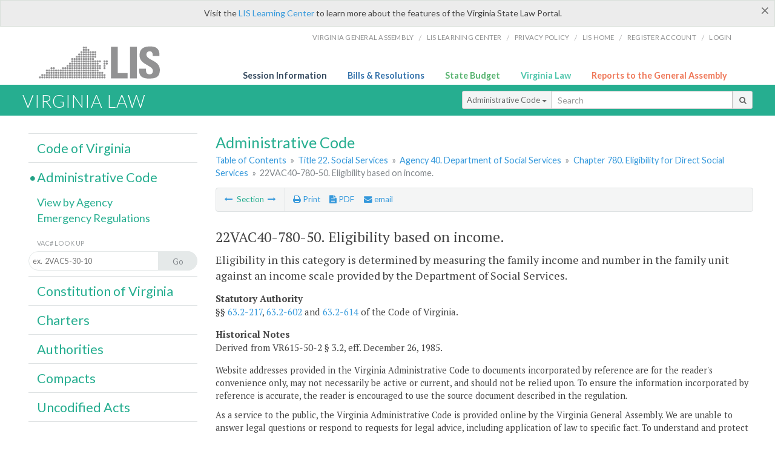

--- FILE ---
content_type: application/javascript
request_url: https://law.lis.virginia.gov/Scripts/searchAdmin.js
body_size: 925
content:
$('document').ready(function () {
    $('#search-text').keydown(function(e) {
        if (e.keyCode == 13)
            $('#search-button').click();
    });

    $('#search-button').click(function (e) {
        e.preventDefault ? e.preventDefault() : e.returnValue = false;
        var string = $('#search-text').val().toUpperCase();
        var pattern = /[0-9]*(?=[VAC])/
        var title = string.match(pattern);
        pattern = parseInt(string.split('VAC')[1]);
        var agency = string.match(pattern);
        pattern = parseInt(string.split('-')[1]);
        var chapter = string.match(pattern);
        pattern = string.split('-')[2];
        var section = string.match(pattern);

        if (title == null) {
            title = string;
        }

        if (agency == null)
            agency = '';
        else
            agency = '/agency' + agency;

        if (chapter == null)
            chapter = '';
        else
            chapter = '/chapter' + chapter;

        if (section == null)
            section = '/';
        else if (section == "")
            section = "";
        else
            section = '/section' + section

        //window.location = 'https://law.lis.virginia.gov/admincode/title' + title + '/agency' + agency + '/chapter' + chapter + '/section' + section;
        window.location = 'https://law.lis.virginia.gov/admincode/title' + title + agency + chapter + section;

    });

    $('#txtsearch-in').keypress(function (e) {
        if (e.keyCode == 10 || e.keyCode == 13) {
            e.preventDefault ? e.preventDefault() : e.returnValue = false;
            $('#search-in').click();
        }
    });

    $('#search-in').click(function (e) {
        if (e.preventDefault)
            e.preventDefault ? e.preventDefault() : e.returnValue = false;
        else
            e.returnValue = false;

        var string = $('#txtsearch-in').val();
        var pathname = window.location.pathname;
        var url_parts = pathname.replace(/\/\s*$/, '').split('/');
        url_parts.shift();

        var title = url_parts[1];
        var agency = '/' + url_parts[2];
        var chapter = '/' + url_parts[3];
        var section = '/' + url_parts[4];

        if (title == null) {
            title = '';
        }

        if (agency == '/undefined') {
            agency = '';
        }

        if (chapter == '/undefined') {
            chapter = '';
        }

        if (section == '/undefined') {
            section = '';
        }

        //alert('//legsearch.state.va.us/search?q=inurl:' + title + '%20' + agency + '%20' + chapter + '%20' + section + '%20' + string + '&site=Administrative_Code&output=xml_no_dtd&proxystylesheet=LAW_VAC&client=LAW_VAC&filter=0');

        //window.location = '//legsearch.state.va.us/search?q=inurl:' + title + '%20' + agency + '%20' + chapter + '%20' + section + '%20' + string + '&site=Administrative_Code&output=xml_no_dtd&proxystylesheet=LAW_VAC&client=LAW_VAC&filter=0';
        window.location = 'https://law.lis.virginia.gov/search_vac?query=' + string + '+url:/admincode/' + title + agency + chapter + section + '/';
    });

    $(window).scroll(function (event) {
        if ($(this).scrollTop() > 100) {
            $('.scroll_top').fadeIn();
        } else {
            $('.scroll_top').fadeOut();
        }
    });

    $('.scroll_top').click(function () {
        $("html, body").animate({ scrollTop: 0 }, 600);
        return false;
    });

});